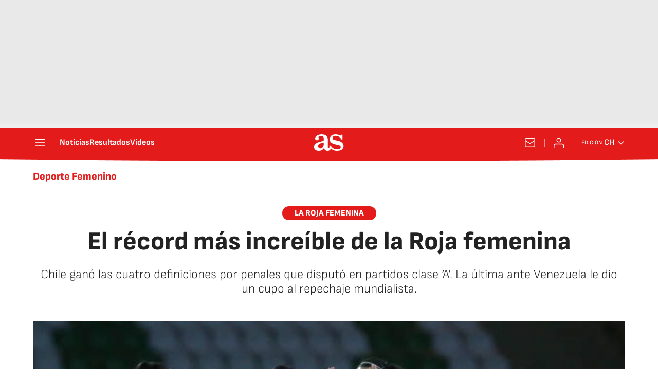

--- FILE ---
content_type: application/x-javascript;charset=utf-8
request_url: https://smetrics.as.com/id?d_visid_ver=5.4.0&d_fieldgroup=A&mcorgid=2387401053DB208C0A490D4C%40AdobeOrg&mid=40955617575055805522065532487894559008&ts=1769037655906
body_size: -39
content:
{"mid":"40955617575055805522065532487894559008"}